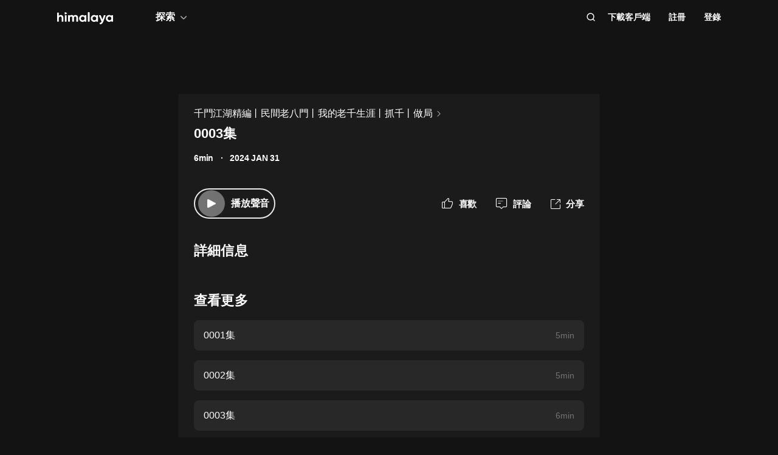

--- FILE ---
content_type: text/html; charset=utf-8
request_url: https://www.himalaya.com/episode/0003-215502896
body_size: 20376
content:
<!DOCTYPE html><html lang="zh"><head><meta charSet="utf-8"/><meta content="webkit" name="renderer"/><meta http-equiv="x-dns-prefetch-control" content="on"/><meta http-equiv="X-UA-Compatible" content="IE=Edge,chrome=1"/><link rel="dns-prefetch" href="//s1.himalaya.com"/><link rel="dns-prefetch" href="//cdn.himalaya.com"/><link rel="dns-prefetch" href="//api.himalaya.com"/><link rel="dns-prefetch" href="//apisg.himalaya.com"/><meta name="viewport" content="width=device-width"/><meta name="google-site-verification" content="hGFuuGBh6ZfjR_q1Gsa7qmEvuIbLPpC0otRI7jztoM4"/><script>
  var vh = window.innerHeight * 0.01;
  document.documentElement.style.setProperty('--vh', vh + 'px');
</script><script>!function(){var analytics=window.analytics=window.analytics||[];if(!analytics.initialize)if(analytics.invoked)window.console&&console.error&&console.error("Segment snippet included twice.");else{analytics.invoked=!0;analytics.methods=["trackSubmit","trackClick","trackLink","trackForm","pageview","identify","reset","group","track","ready","alias","debug","page","once","off","on","addSourceMiddleware","addIntegrationMiddleware","setAnonymousId","addDestinationMiddleware"];analytics.factory=function(e){return function(){var t=Array.prototype.slice.call(arguments);t.unshift(e);analytics.push(t);return analytics}};for(var e=0;e<analytics.methods.length;e++){var key=analytics.methods[e];analytics[key]=analytics.factory(key)}
analytics.load=function(key,e){var t=document.createElement("script");t.type="text/javascript";t.async=!0;t.src="https://cdn.segment.com/analytics.js/v1/" + key + "/analytics.min.js";var n=document.getElementsByTagName("script")[0];n.parentNode.insertBefore(t,n);analytics._loadOptions=e};analytics._writeKey="QBvpT8UXPJk5NU20aYUEDunBSMQJlaIe";analytics.SNIPPET_VERSION="4.13.2";
analytics.load("QBvpT8UXPJk5NU20aYUEDunBSMQJlaIe");
}}();</script><script async="" src="https://www.googletagmanager.com/gtag/js?id=UA-119165824-3"></script><script>
  window.dataLayer = window.dataLayer || [];
  function gtag(){dataLayer.push(arguments);}
  gtag('js', new Date());

  gtag('config', 'UA-119165824-3');</script><script>window.fbAsyncInit = function()
{window.FB.init({
  appId: '380898640180831',
  autoLogAppEvents: true,
  xfbml: true,
  version: 'v12.0'
})}</script><script async="" defer="" crossorigin="anonymous" src="https://connect.facebook.net/en_US/sdk.js"></script><script defer="" src="https://res.wx.qq.com/connect/zh_CN/htmledition/js/wxLogin.js"></script><title>0003集 -【有聲書】千門江湖精編丨民間老八門丨我的老千生涯丨抓千丨做局 | Himalaya有聲</title><meta property="fb:app_id" content="797171033818211"/><meta property="og:url" content="https://www.himalaya.com/episode/0003-215502896"/><meta property="og:title" content="0003集 -【有聲書】千門江湖精編丨民間老八門丨我的老千生涯丨抓千丨做局 | Himalaya有聲"/><meta property="og:description" content="0003集 免費收聽。有聲書千門江湖精編丨民間老八門丨我的老千生涯丨抓千丨做局全集免費收聽。"/><meta property="og:image" content="http://imagev2.xmcdn.com/storages/20a0-audiofreehighqps/4E/61/GKwRIDoJj7XJAAHh_wKit9Lg.jpeg!op_type=3&amp;columns=640&amp;rows=640"/><meta property="og:image:width" content="290"/><meta property="og:image:height" content="290"/><meta property="og:type" content="music.song"/><meta name="twitter:title" content="0003集 -【有聲書】千門江湖精編丨民間老八門丨我的老千生涯丨抓千丨做局 | Himalaya有聲"/><meta name="twitter:description" content="0003集 免費收聽。有聲書千門江湖精編丨民間老八門丨我的老千生涯丨抓千丨做局全集免費收聽。"/><meta name="twitter:image" content="http://imagev2.xmcdn.com/storages/20a0-audiofreehighqps/4E/61/GKwRIDoJj7XJAAHh_wKit9Lg.jpeg!op_type=3&amp;columns=640&amp;rows=640"/><meta name="description" content="0003集 免費收聽。有聲書千門江湖精編丨民間老八門丨我的老千生涯丨抓千丨做局全集免費收聽。"/><meta name="keywords" content="千門江湖精編丨民間老八門丨我的老千生涯丨抓千丨做局,有聲書,有聲小說,聽書,有聲讀物,免費收聽,himalaya,喜馬拉雅國際版"/><link rel="search" type="application/opensearchdescription+xml" href="/openSearch.xml" title="himalaya"/><link rel="canonical" href="https://www.himalaya.com/episode/0003-215502896"/><script type="application/ld+json">{"@context":"https://schema.org","@graph":[{"@type":"WebSite","@id":"https://www.himalaya.com/tw#website","url":"https://www.himalaya.com/tw","name":"Himalaya有聲","description":"Himalaya作為優質有聲平台，提供使用者100,000+全球暢銷有聲書、有聲小說、世界名校英文課、業界專家課程等內容，讓你的生活更豐富。","inLanguage":"zh","publisher":{"@id":"https://www.himalaya.com/tw#organization"}},{"@type":"Organization","@id":"https://www.himalaya.com/tw#organization","name":"Himalaya有聲","url":"https://www.himalaya.com/tw","logo":"https://cdn.himalaya.com/5d687b70ccd34c1993e8300d815420e4.png?auth_key=4102416000-1234-0-40b6a1efa69496be639ce4668226e685","sameAs":["https://www.facebook.com/himalayalearning","https://twitter.com/himalaya_app"]}]}</script><meta name="next-head-count" content="34"/><link rel="preload" href="https://s1.himalaya.com/hmly-static/hmly-next-static/2.53.4/yx_public/_next/static/css/0984324805d135196975.css" as="style"/><link rel="stylesheet" href="https://s1.himalaya.com/hmly-static/hmly-next-static/2.53.4/yx_public/_next/static/css/0984324805d135196975.css" data-n-g=""/><link rel="preload" href="https://s1.himalaya.com/hmly-static/hmly-next-static/2.53.4/yx_public/_next/static/css/86e687fd3ffe02dec053.css" as="style"/><link rel="stylesheet" href="https://s1.himalaya.com/hmly-static/hmly-next-static/2.53.4/yx_public/_next/static/css/86e687fd3ffe02dec053.css" data-n-p=""/><link rel="preload" href="https://s1.himalaya.com/hmly-static/hmly-next-static/2.53.4/yx_public/_next/static/css/b4a6a3c35de2313260c7.css" as="style"/><link rel="stylesheet" href="https://s1.himalaya.com/hmly-static/hmly-next-static/2.53.4/yx_public/_next/static/css/b4a6a3c35de2313260c7.css" data-n-p=""/><noscript data-n-css=""></noscript><link rel="preload" href="https://s1.himalaya.com/hmly-static/hmly-next-static/2.53.4/yx_public/_next/static/chunks/main-cc15fd147b7fbea7cfe5.js" as="script"/><link rel="preload" href="https://s1.himalaya.com/hmly-static/hmly-next-static/2.53.4/yx_public/_next/static/chunks/webpack-4baece80eb702b4d69f3.js" as="script"/><link rel="preload" href="https://s1.himalaya.com/hmly-static/hmly-next-static/2.53.4/yx_public/_next/static/chunks/framework.0389e7e7bd92e015fd9c.js" as="script"/><link rel="preload" href="https://s1.himalaya.com/hmly-static/hmly-next-static/2.53.4/yx_public/_next/static/chunks/e82996df.9b450105b82cdf7e2ea2.js" as="script"/><link rel="preload" href="https://s1.himalaya.com/hmly-static/hmly-next-static/2.53.4/yx_public/_next/static/chunks/md5.73ad5b6a33fb5aedbfbf.js" as="script"/><link rel="preload" href="https://s1.himalaya.com/hmly-static/hmly-next-static/2.53.4/yx_public/_next/static/chunks/commons.d8fd0f4e9702fe60611c.js" as="script"/><link rel="preload" href="https://s1.himalaya.com/hmly-static/hmly-next-static/2.53.4/yx_public/_next/static/chunks/pages/_app-030fbc984fb582d9d925.js" as="script"/><link rel="preload" href="https://s1.himalaya.com/hmly-static/hmly-next-static/2.53.4/yx_public/_next/static/chunks/67800420a5138fcf739e8d69e50d1e57f892a4f0.d912e1fe289e3d02c867.js" as="script"/><link rel="preload" href="https://s1.himalaya.com/hmly-static/hmly-next-static/2.53.4/yx_public/_next/static/chunks/9ff72a95d82c32a7a659bb78fb6aab83bfa1f3e5.a0642c2d82d9c82d3d91.js" as="script"/><link rel="preload" href="https://s1.himalaya.com/hmly-static/hmly-next-static/2.53.4/yx_public/_next/static/chunks/eee9b9f5ddb4726bd49f5cecf04658f54f8abf94.b6897a826315ba16f098.js" as="script"/><link rel="preload" href="https://s1.himalaya.com/hmly-static/hmly-next-static/2.53.4/yx_public/_next/static/chunks/eee9b9f5ddb4726bd49f5cecf04658f54f8abf94_CSS.dd32408e2471bd10af40.js" as="script"/><link rel="preload" href="https://s1.himalaya.com/hmly-static/hmly-next-static/2.53.4/yx_public/_next/static/chunks/pages/episode/%5BepisodeName%5D-be2758766ebbf99a18f5.js" as="script"/></head><body><div id="__next"><script>
!(function(c,b,d,a){c[a]||(c[a]={});c[a].config={pid:"d26nqmnh5l@62d3d3a1af9336f",appType:"web",imgUrl:"https://retcode-us-west-1.arms.aliyuncs.com/r.png?",
sendResource:true,enableLinkTrace:true,behavior:true,useFmp:true,environment:'prod',release:"2.53.4",urlHelper: function name(page) {
const pageName = window.location.pathname;const reg = /\/([a-z\-_]+)/g;const matchArray = reg.exec(pageName);return matchArray[0] ? matchArray[0] +  '/**' : page;
},};with(b)with(body)with(insertBefore(createElement("script"),firstChild))setAttribute("crossorigin","",src=d)
})(window,document,"https://retcode.alicdn.com/retcode/bl.js","__bl");</script><div class="header-box"><div class="View_anchor__3grsi"></div><div class="View_headerContainer__2NSNb View_notTransparent__1Olon"><header class="View_header__3cC2o"><div class="View_logoContainer__2J2mr"><a class="View_href__1JI3o" aria-label="visit himalaya" title="himalaya" href="/tw"><div class="cat-iconsvg View_logo__2ykDD"><svg width="92" height="20" viewBox="0 0 92 20" fill="none" xmlns="http://www.w3.org/2000/svg"><path fill-rule="evenodd" clip-rule="evenodd" d="M52.7255 0H51.2202C50.8534 0 50.556 0.291062 50.556 0.650017V15.0441C50.556 15.4032 50.8534 15.6942 51.2202 15.6942H52.7255C53.0922 15.6942 53.3896 15.4032 53.3896 15.0441V0.650017C53.3896 0.291062 53.0922 0 52.7255 0ZM10.2575 9.09392V15.0441C10.2575 15.4031 9.96014 15.6942 9.59332 15.6942H8.08815C7.72133 15.6942 7.42396 15.4031 7.42396 15.0441V9.43802C7.42396 7.97619 6.52365 7.2237 5.24938 7.2237C3.86568 7.2237 2.83355 8.01933 2.83355 9.88954V15.0441C2.83355 15.4031 2.53618 15.6942 2.16936 15.6942H0.664191C0.297373 15.6942 0 15.4031 0 15.0441V1.29504C0 0.936011 0.297373 0.644949 0.664191 0.644949H2.16936C2.53618 0.644949 2.83355 0.936011 2.83355 1.29504V6.14864C3.49252 5.18116 4.63449 4.64367 6.10642 4.64367C8.4345 4.64367 10.2575 6.23461 10.2575 9.09392ZM13.3362 4.945H14.8415C15.2083 4.945 15.5056 5.23607 15.5056 5.5951V15.0442C15.5056 15.4031 15.2083 15.6942 14.8415 15.6942H13.3362C12.9694 15.6942 12.6721 15.4031 12.6721 15.0442V5.5951C12.6721 5.23607 12.9694 4.945 13.3362 4.945ZM34.3944 15.0441V9.07278C34.3944 6.38525 32.7474 4.64367 30.2434 4.64367C28.7494 4.64367 27.6515 5.2243 26.9705 6.19186C26.3556 5.20269 25.3451 4.64367 23.9834 4.64367C22.5777 4.64367 21.545 5.18116 20.9301 6.08436V5.59512C20.9301 5.23601 20.6329 4.94503 20.266 4.94503H18.7608C18.394 4.94503 18.0966 5.23601 18.0966 5.59512V15.0441C18.0966 15.4031 18.394 15.6942 18.7608 15.6942H20.266C20.6329 15.6942 20.9301 15.4031 20.9301 15.0441V9.65302C20.9301 8.04047 21.7868 7.2237 22.9949 7.2237C24.181 7.2237 24.84 7.99772 24.84 9.26616V15.0441C24.84 15.4031 25.1374 15.6942 25.5042 15.6942H27.0089C27.3758 15.6942 27.6731 15.4031 27.6731 15.0441V9.65302C27.6731 8.04047 28.464 7.2237 29.7162 7.2237C30.9023 7.2237 31.5609 7.99772 31.5609 9.26616V15.0441C31.5609 15.4031 31.8583 15.6942 32.2251 15.6942H33.7303C34.0971 15.6942 34.3944 15.4031 34.3944 15.0441ZM45.1549 10.3196C45.1549 8.51365 43.8589 7.28796 42.1017 7.28796C40.3664 7.28796 39.0704 8.51365 39.0704 10.3196C39.0704 12.1255 40.3664 13.3508 42.1017 13.3508C43.8589 13.3508 45.1549 12.1255 45.1549 10.3196ZM47.9884 5.5951V15.0442C47.9884 15.4031 47.691 15.6942 47.3242 15.6942H45.8191C45.4522 15.6942 45.1549 15.4031 45.1549 15.0442V14.4257C44.364 15.3933 43.1779 15.9951 41.5746 15.9951C38.6532 15.9951 36.2369 13.523 36.2369 10.3196C36.2369 7.11618 38.6532 4.64365 41.5746 4.64365C43.1779 4.64365 44.364 5.24597 45.1549 6.21345V5.5951C45.1549 5.23607 45.4522 4.945 45.8191 4.945H47.3242C47.691 4.945 47.9884 5.23607 47.9884 5.5951ZM64.3273 10.3196C64.3273 8.51365 63.0314 7.28796 61.2741 7.28796C59.5389 7.28796 58.2429 8.51365 58.2429 10.3196C58.2429 12.1255 59.5389 13.3508 61.2741 13.3508C63.0314 13.3508 64.3273 12.1255 64.3273 10.3196ZM67.1609 5.5951V15.0442C67.1609 15.4031 66.8635 15.6942 66.4967 15.6942H64.9915C64.6247 15.6942 64.3273 15.4031 64.3273 15.0442V14.4257C63.5364 15.3933 62.3503 15.9951 60.747 15.9951C57.8257 15.9951 55.4094 13.523 55.4094 10.3196C55.4094 7.11618 57.8257 4.64365 60.747 4.64365C62.3503 4.64365 63.5364 5.24597 64.3273 6.21345V5.5951C64.3273 5.23607 64.6247 4.945 64.9915 4.945H66.4967C66.8635 4.945 67.1609 5.23607 67.1609 5.5951ZM79.5959 5.81748C79.7536 5.39346 79.4327 4.945 78.9718 4.945H77.3692C77.0827 4.945 76.8285 5.12487 76.7386 5.3911L74.4508 12.1683L71.7599 5.36054C71.6609 5.1101 71.4148 4.945 71.1404 4.945H69.5009C69.0253 4.945 68.7039 5.41994 68.8894 5.84868L73.0014 15.3502C72.5473 16.5911 71.8976 17.2417 70.7293 17.3844C70.3881 17.4261 70.1237 17.6948 70.1237 18.0313V19.3464C70.1237 19.7154 70.4395 20.0147 70.8162 19.9994C73.2261 19.9013 74.8776 18.5266 75.9227 15.6942L79.5959 5.81748ZM89.1665 10.3196C89.1665 8.51365 87.8705 7.28796 86.1132 7.28796C84.378 7.28796 83.0821 8.51365 83.0821 10.3196C83.0821 12.1255 84.378 13.3508 86.1132 13.3508C87.8705 13.3508 89.1665 12.1255 89.1665 10.3196ZM92 5.5951V15.0442C92 15.4031 91.7026 15.6942 91.3358 15.6942H89.8306C89.4638 15.6942 89.1665 15.4031 89.1665 15.0442V14.4257C88.3756 15.3933 87.1895 15.9951 85.5862 15.9951C82.6648 15.9951 80.2485 13.523 80.2485 10.3196C80.2485 7.11618 82.6648 4.64365 85.5862 4.64365C87.1895 4.64365 88.3756 5.24597 89.1665 6.21345V5.5951C89.1665 5.23607 89.4638 4.945 89.8306 4.945H91.3358C91.7026 4.945 92 5.23607 92 5.5951ZM12.4066 3.15632V0.629178C12.4066 0.167046 12.9035 -0.133602 13.3259 0.0730641L15.9078 1.33664C16.376 1.56578 16.376 2.21972 15.9078 2.44879L13.3259 3.71244C12.9035 3.9191 12.4066 3.61853 12.4066 3.15632Z" fill="white"></path></svg></div></a></div><div class="View_nav__5_OUS"><div class="View_navItem__1EWzp View_explore__Cvrcw"><div class="explore_explore__3NRiO"><p class="explore_text__1S1ar">探索</p><div class="explore_explorePopUp__1vI-r explore_fadeOut__2muHW"><div class="hmly-flex-c hmly-w100"><div class="cat-loading cat-loading-circle" style="width:30px;height:30px;border-color:#fff;border-width:2px;border-bottom-color:transparent"></div></div></div></div></div><div class="View_navRight__2l12d"><i class="cat-icon cat-icon-search View_searchIcon__3rXVY"></i><a class="View_navItem__1EWzp View_cursor__27upX" href="/download">下載客戶端</a><div class="View_navItem__1EWzp View_avatar__8KZ-M"><div class="View_hmlyAvatar__3HDxw"><ul class="View_user__3l3AB"><li class="View_item__ne91Q View_register__3k0XF"><a class="View_link1__1PTwL">註冊</a></li><li class="View_item__ne91Q"><a class="View_link1__1PTwL" href="/login">登錄</a></li></ul></div></div></div></div></header></div></div><div class="hmly-dark View_mainPC__3m6XW"><div class="View_episodes__wYdAT"><div class="View_container__Dr0zH"><a class="View_albumLinkW__1l4m5" href="/courses/4253376"><span class="View_albumLink__2qFk8">千門江湖精編丨民間老八門丨我的老千生涯丨抓千丨做局</span><i class="cat-icon cat-icon-right View_right__m9Kfs"></i></a><p class="View_episodeLink__2e0tG">0003集</p><div class="View_time__mOOOe"><span>6min</span><span class="View_createTime__KbaQu">2024 JAN 31</span></div><div class="View_controlBox__3bxP9"><div class="View_ctrlL__3MEAH"><button class="player-btn_playBtn__1cHt7 View_playBtn__3H0Ze"><div class="player-btn_iconWrapper__D7KcS"><span class="player-btn_iconPlay__2J14D"></span></div></button><span class="View_playEpisode__29ant">播放聲音</span></div><div class="View_ctrlR__2V5eR"><div class="View_ctrlItem__3uy6r"><i class="cat-icon cat-icon-like View_itemIcon__1tWpr"></i><span class="View_itemText__3ncWn">喜歡</span></div><div class="View_ctrlItem__3uy6r"><i class="cat-icon cat-icon-comment View_itemIcon__1tWpr"></i><span class="View_itemText__3ncWn">評論</span></div><div class="View_ctrlItem__3uy6r"><i class="cat-icon cat-icon-share View_itemIcon__1tWpr View_shareIcon__dGHPW"></i><span class="View_itemText__3ncWn">分享</span></div></div></div><h4 class="View_dTitle__3sw0L">詳細信息</h4><div class="View_dContent__1McuZ"></div><div><h4 class="View_seeMore__2jt2U">查看更多</h4><div><a class="View_item__3jtJY" href="/episode/0001-215502892"><p class="View_title__3hIcn" title="0001集">0001集</p><span class="View_duration__3dr8Y">5min</span></a><a class="View_item__3jtJY" href="/episode/0002-215502894"><p class="View_title__3hIcn" title="0002集">0002集</p><span class="View_duration__3dr8Y">5min</span></a><a class="View_item__3jtJY" href="/episode/0003-215502896"><p class="View_title__3hIcn" title="0003集">0003集</p><span class="View_duration__3dr8Y">6min</span></a><a class="View_item__3jtJY" href="/episode/0004-215502898"><p class="View_title__3hIcn" title="0004集">0004集</p><span class="View_duration__3dr8Y">5min</span></a><a class="View_item__3jtJY" href="/episode/0005-215502900"><p class="View_title__3hIcn" title="0005集">0005集</p><span class="View_duration__3dr8Y">6min</span></a><a class="View_item__3jtJY" href="/episode/0006-215502902"><p class="View_title__3hIcn" title="0006集">0006集</p><span class="View_duration__3dr8Y">5min</span></a><a class="View_item__3jtJY" href="/episode/0007-215502904"><p class="View_title__3hIcn" title="0007集">0007集</p><span class="View_duration__3dr8Y">5min</span></a><a class="View_item__3jtJY" href="/episode/0008-215502906"><p class="View_title__3hIcn" title="0008集">0008集</p><span class="View_duration__3dr8Y">5min</span></a></div></div></div></div></div><footer class="View_hmlyFooter__3S-el"><div class="View_container__2xRsY"><div class="View_top__3i320"><div class="View_left__2qZKf"><a class="View_logo__2CNVC" aria-label="visit himalaya" href="/"><div class="cat-iconsvg View_logo__2CNVC"><svg width="92" height="20" viewBox="0 0 92 20" fill="none" xmlns="http://www.w3.org/2000/svg"><path fill-rule="evenodd" clip-rule="evenodd" d="M52.7255 0H51.2202C50.8534 0 50.556 0.291062 50.556 0.650017V15.0441C50.556 15.4032 50.8534 15.6942 51.2202 15.6942H52.7255C53.0922 15.6942 53.3896 15.4032 53.3896 15.0441V0.650017C53.3896 0.291062 53.0922 0 52.7255 0ZM10.2575 9.09392V15.0441C10.2575 15.4031 9.96014 15.6942 9.59332 15.6942H8.08815C7.72133 15.6942 7.42396 15.4031 7.42396 15.0441V9.43802C7.42396 7.97619 6.52365 7.2237 5.24938 7.2237C3.86568 7.2237 2.83355 8.01933 2.83355 9.88954V15.0441C2.83355 15.4031 2.53618 15.6942 2.16936 15.6942H0.664191C0.297373 15.6942 0 15.4031 0 15.0441V1.29504C0 0.936011 0.297373 0.644949 0.664191 0.644949H2.16936C2.53618 0.644949 2.83355 0.936011 2.83355 1.29504V6.14864C3.49252 5.18116 4.63449 4.64367 6.10642 4.64367C8.4345 4.64367 10.2575 6.23461 10.2575 9.09392ZM13.3362 4.945H14.8415C15.2083 4.945 15.5056 5.23607 15.5056 5.5951V15.0442C15.5056 15.4031 15.2083 15.6942 14.8415 15.6942H13.3362C12.9694 15.6942 12.6721 15.4031 12.6721 15.0442V5.5951C12.6721 5.23607 12.9694 4.945 13.3362 4.945ZM34.3944 15.0441V9.07278C34.3944 6.38525 32.7474 4.64367 30.2434 4.64367C28.7494 4.64367 27.6515 5.2243 26.9705 6.19186C26.3556 5.20269 25.3451 4.64367 23.9834 4.64367C22.5777 4.64367 21.545 5.18116 20.9301 6.08436V5.59512C20.9301 5.23601 20.6329 4.94503 20.266 4.94503H18.7608C18.394 4.94503 18.0966 5.23601 18.0966 5.59512V15.0441C18.0966 15.4031 18.394 15.6942 18.7608 15.6942H20.266C20.6329 15.6942 20.9301 15.4031 20.9301 15.0441V9.65302C20.9301 8.04047 21.7868 7.2237 22.9949 7.2237C24.181 7.2237 24.84 7.99772 24.84 9.26616V15.0441C24.84 15.4031 25.1374 15.6942 25.5042 15.6942H27.0089C27.3758 15.6942 27.6731 15.4031 27.6731 15.0441V9.65302C27.6731 8.04047 28.464 7.2237 29.7162 7.2237C30.9023 7.2237 31.5609 7.99772 31.5609 9.26616V15.0441C31.5609 15.4031 31.8583 15.6942 32.2251 15.6942H33.7303C34.0971 15.6942 34.3944 15.4031 34.3944 15.0441ZM45.1549 10.3196C45.1549 8.51365 43.8589 7.28796 42.1017 7.28796C40.3664 7.28796 39.0704 8.51365 39.0704 10.3196C39.0704 12.1255 40.3664 13.3508 42.1017 13.3508C43.8589 13.3508 45.1549 12.1255 45.1549 10.3196ZM47.9884 5.5951V15.0442C47.9884 15.4031 47.691 15.6942 47.3242 15.6942H45.8191C45.4522 15.6942 45.1549 15.4031 45.1549 15.0442V14.4257C44.364 15.3933 43.1779 15.9951 41.5746 15.9951C38.6532 15.9951 36.2369 13.523 36.2369 10.3196C36.2369 7.11618 38.6532 4.64365 41.5746 4.64365C43.1779 4.64365 44.364 5.24597 45.1549 6.21345V5.5951C45.1549 5.23607 45.4522 4.945 45.8191 4.945H47.3242C47.691 4.945 47.9884 5.23607 47.9884 5.5951ZM64.3273 10.3196C64.3273 8.51365 63.0314 7.28796 61.2741 7.28796C59.5389 7.28796 58.2429 8.51365 58.2429 10.3196C58.2429 12.1255 59.5389 13.3508 61.2741 13.3508C63.0314 13.3508 64.3273 12.1255 64.3273 10.3196ZM67.1609 5.5951V15.0442C67.1609 15.4031 66.8635 15.6942 66.4967 15.6942H64.9915C64.6247 15.6942 64.3273 15.4031 64.3273 15.0442V14.4257C63.5364 15.3933 62.3503 15.9951 60.747 15.9951C57.8257 15.9951 55.4094 13.523 55.4094 10.3196C55.4094 7.11618 57.8257 4.64365 60.747 4.64365C62.3503 4.64365 63.5364 5.24597 64.3273 6.21345V5.5951C64.3273 5.23607 64.6247 4.945 64.9915 4.945H66.4967C66.8635 4.945 67.1609 5.23607 67.1609 5.5951ZM79.5959 5.81748C79.7536 5.39346 79.4327 4.945 78.9718 4.945H77.3692C77.0827 4.945 76.8285 5.12487 76.7386 5.3911L74.4508 12.1683L71.7599 5.36054C71.6609 5.1101 71.4148 4.945 71.1404 4.945H69.5009C69.0253 4.945 68.7039 5.41994 68.8894 5.84868L73.0014 15.3502C72.5473 16.5911 71.8976 17.2417 70.7293 17.3844C70.3881 17.4261 70.1237 17.6948 70.1237 18.0313V19.3464C70.1237 19.7154 70.4395 20.0147 70.8162 19.9994C73.2261 19.9013 74.8776 18.5266 75.9227 15.6942L79.5959 5.81748ZM89.1665 10.3196C89.1665 8.51365 87.8705 7.28796 86.1132 7.28796C84.378 7.28796 83.0821 8.51365 83.0821 10.3196C83.0821 12.1255 84.378 13.3508 86.1132 13.3508C87.8705 13.3508 89.1665 12.1255 89.1665 10.3196ZM92 5.5951V15.0442C92 15.4031 91.7026 15.6942 91.3358 15.6942H89.8306C89.4638 15.6942 89.1665 15.4031 89.1665 15.0442V14.4257C88.3756 15.3933 87.1895 15.9951 85.5862 15.9951C82.6648 15.9951 80.2485 13.523 80.2485 10.3196C80.2485 7.11618 82.6648 4.64365 85.5862 4.64365C87.1895 4.64365 88.3756 5.24597 89.1665 6.21345V5.5951C89.1665 5.23607 89.4638 4.945 89.8306 4.945H91.3358C91.7026 4.945 92 5.23607 92 5.5951ZM12.4066 3.15632V0.629178C12.4066 0.167046 12.9035 -0.133602 13.3259 0.0730641L15.9078 1.33664C16.376 1.56578 16.376 2.21972 15.9078 2.44879L13.3259 3.71244C12.9035 3.9191 12.4066 3.61853 12.4066 3.15632Z" fill="white"></path></svg></div></a><div class="View_langContainer__v6Vjh"><div class="lang_countrySelect__1aRqP"><div><div class="country-drop_selectInfo__2b37v">選擇您的地區</div><div class="country-drop_countryName__2VIUv">United States</div></div></div></div><a class="social_link__2_frQ" href="https://www.facebook.com/himalayalearning" target="_blank" rel="noreferrer"><div class="cat-lazy cat-lazy-img social_logo__36dCD"><div class="cat-lazy-img-container pdr_1"><div class="cat-lazy-img-box" style="background-color:#282828"><img src="[data-uri]" alt="facebook" class="rectangle"/></div></div></div></a><a class="social_link__2_frQ" href="https://twitter.com/himalaya_app" target="_blank" rel="noreferrer"><div class="cat-lazy cat-lazy-img social_logo__36dCD"><div class="cat-lazy-img-container pdr_1"><div class="cat-lazy-img-box" style="background-color:#282828"><img src="[data-uri]" alt="twitter" class="rectangle"/></div></div></div></a></div><div><div class="website_webSiteLink__1DcFC"><div class="website_company__1bCoW"><span class="website_companyTitle__2lvjE">公司信息</span><div class="website_link___GLT6"><a href="/about">關於我們</a></div><div class="website_link___GLT6"></div><div class="website_link___GLT6"></div><div class="website_link___GLT6"><a class="contact-us" href="mailto:support@himalaya.com" title="聯繫我們" target="_blank" rel="noreferrer">聯繫我們</a></div></div><div class="website_communities__El4n9"><span class="website_communitiesTitle__1EHqm">社區</span><div class="website_link___GLT6"><a href="https://medium.com/@himalaya" target="_blank" rel="noreferrer">媒體</a></div><div class="website_link___GLT6"><a target="_blank" rel="noreferrer" href="/redeem">兌換權益</a></div></div></div><div class="download_downloadApp__WGIYY" id="download"><p class="download_title__1ZYqe">下載客戶端</p><div class="download-icon"><div class="download_androidBox__22txT"><a class="View_android__316IO" target="_blank" href=""><div class="cat-lazy cat-lazy-img fit"><div class="cat-lazy-img-container" style="padding-bottom:32.59%"><div class="cat-lazy-img-box" style="background-color:#282828"><img src="[data-uri]" alt="google play" class="rectangle"/></div></div></div></a></div><div class="download_appleBox__2H322"><a class="View_apple__3XEyu" target="_blank" href=""><div class="cat-lazy cat-lazy-img fit"><div class="cat-lazy-img-container" style="padding-bottom:32.59%"><div class="cat-lazy-img-box" style="background-color:#282828"><img src="[data-uri]" alt="app store" class="rectangle"/></div></div></div></a></div></div></div></div></div><div class="View_bottom__31bxO"><p>© 2026 Himalaya Media, Inc. 保留所有權利。</p><div><a class="basic_link__234b8" href="/privacy">隱私政策</a><a class="basic_link__234b8" href="/term">使用條款</a><a class="basic_link__234b8" href="/faq">常見問題回答</a></div></div></div></footer></div><script id="__NEXT_DATA__" type="application/json">{"props":{"pageProps":{"episodeInfo":{"userSource":2,"downloadSize":1452661,"downloadUrl":"https://cdn.himalaya.com/5025551de6ec452fb62801b2734c73db.m4a?auth_key=4102416000-1234-0-992f227e348e91574a7c4d0a6c6a05f8","playUrl32":"https://cdn.himalaya.com/5025551de6ec452fb62801b2734c73db.m4a?auth_key=4102416000-1234-0-992f227e348e91574a7c4d0a6c6a05f8","isAuthorized":true,"activityId":0,"coverSmall":"http://imagev2.xmcdn.com/storages/20a0-audiofreehighqps/4E/61/GKwRIDoJj7XJAAHh_wKit9Lg.jpeg!op_type=3\u0026columns=640\u0026rows=640","processState":2,"playUrl64":"https://cdn.himalaya.com/5025551de6ec452fb62801b2734c73db.m4a?auth_key=4102416000-1234-0-992f227e348e91574a7c4d0a6c6a05f8","playPathHq":"","playtimes":36,"albumId":4253376,"status":1,"categoryId":1,"coverLarge":"http://imagev2.xmcdn.com/storages/20a0-audiofreehighqps/4E/61/GKwRIDoJj7XJAAHh_wKit9Lg.jpeg!op_type=3\u0026columns=640\u0026rows=640","isPaid":false,"title":"0003集","createdAt":1706685447000,"downloadAacSize":1125239,"id":215502896,"trackId":215502896,"uid":6456949,"coverMiddle":"http://imagev2.xmcdn.com/storages/20a0-audiofreehighqps/4E/61/GKwRIDoJj7XJAAHh_wKit9Lg.jpeg!op_type=3\u0026columns=640\u0026rows=640","isPublic":true,"isDeleted":false,"duration":363,"downloadAacUrl":"https://cdn.himalaya.com/5025551de6ec452fb62801b2734c73db.m4a?auth_key=4102416000-1234-0-992f227e348e91574a7c4d0a6c6a05f8","isFree":true,"playPathAacv164":"https://cdn.himalaya.com/5025551de6ec452fb62801b2734c73db.m4a?auth_key=4102416000-1234-0-992f227e348e91574a7c4d0a6c6a05f8","playPathAacv224":"https://cdn.himalaya.com/5025551de6ec452fb62801b2734c73db.m4a?auth_key=4102416000-1234-0-992f227e348e91574a7c4d0a6c6a05f8","thumbUpCounts":0,"visibleType":0,"comments":0,"shares":0,"likes":0,"explicit":0,"secondCategory":{"id":1,"seoTitle":"Arts"},"albumTitle":"千門江湖精編丨民間老八門丨我的老千生涯丨抓千丨做局","albumProduct":{"albumId":10115180000,"retailSaleModes":[{"saleModeType":3,"price":400,"originalPrice":0,"continuousSubscribePrice":400,"continuousSubscribeCurrencyTypeName":"TWD","currencyCode":"TWD","currencySymbol":"NT$","vipItemId":10115080000,"discountDtos":[{"desc":"7天免費試用","discountType":1,"price":0,"discountPeriod":{"periodUnit":0,"numberOfPeriods":7},"isDefault":true,"promotionCode":"cn7","promotionOutCodeNo":"47494426"},{"desc":"7天免費試用","discountType":2,"price":30,"discountPeriod":{"periodUnit":0,"numberOfPeriods":1},"isDefault":true,"promotionCode":"disct30","promotionOutCodeNo":"63822344","discountRate":"0.3"},{"desc":"7天免費試用","discountType":2,"price":30,"discountPeriod":{"periodUnit":0,"numberOfPeriods":1},"isDefault":true,"promotionCode":"summers","promotionOutCodeNo":"29396561","discountRate":"0.143"}],"itemId":"1011509780000","purchaseDescription":"立即開通會員","promotionDescription":"7天免費試用","priorityId":5,"productType":47,"permissionPeriod":{"periodUnit":3,"numberOfPeriods":1},"newCurrencySymbol":"NT$"},{"saleModeType":3,"price":1830,"originalPrice":0,"continuousSubscribePrice":1830,"continuousSubscribeCurrencyTypeName":"TWD","currencyCode":"TWD","currencySymbol":"NT$","vipItemId":10115180000,"discountDtos":[{"desc":"7天免費試用","discountType":1,"price":0,"discountPeriod":{"periodUnit":0,"numberOfPeriods":7},"isDefault":true,"promotionCode":"cnannual7","promotionOutCodeNo":"17497010"}],"itemId":"1011519780000","perMonthPrice":152.5,"purchaseDescription":"立即開通會員","promotionDescription":"7天免費試用","priorityId":6,"productType":47,"permissionPeriod":{"periodUnit":4,"numberOfPeriods":1},"newCurrencySymbol":"NT$"}],"status":0,"permissionPeriodMonth":12,"permissionPeriodMonthDesc":"One Year's Member","isIapAlbum":false,"itemId":"1011519780000","productTypes":[47,45,44,46,48,43,41,42],"vipItemIds":[10010281000,10020281000,10105050000,10105051000,10105060000,10105061000,10105070000,10105071000,10105080000,10105081000,10105150000,10105151000,10105160000,10105161000,10105170000,10105171000,10105180000,10105181000,10110051000,10110150000,10110151000,10110160000,10110170000,10110171000,10115061000,10115080000,10115081000,10115161000,10115180000,10115181000,10120080000,10120151000,10120180000,10125061000,10125081000,10125161000,10125181000,10130080000,10130161000,10130180000,10135081000,10135181000,10140080000,10140180000,10145081000,10145181000,10146180000,10146181000,10150080000,10150081000,10150180000,10155181000,10156180000,10160081000,10160180000,10160181000,10170081000,10170180000,10170181000,10180081000,10180180000,10180181000,10190081000,10190180000,10190181000,10200081000,10200180000,10200181000,10210081000,10210180000,10210181000,10220081000,10220180000,10220181000,10230081000,10230180000,10230181000,10240081000,10240180000,10240181000,10250081000,10250180000,10250181000,10260081000,10260181000,10270181000,10280181000,10290181000,10300181000,10310181000,10320181000,10330181000,10340181000,10350181000,10360181000,10370181000,10380181000,10390181000,10400181000,10410181000,10420181000,10430181000,10440181000,10450181000,10460181000,10470181000,10480181000,10490181000,10500181000,20010080000,20010081000,20010281000,20020080000,20020081000,20030080000,20030081000,20040080000,20040081000,20150181000,20160180000,20160181000,20170180000,20170181000,20180180000,20180181000,20190180000,20190181000,20200180000,20200181000,20210180000,20210181000,20220180000,20220181000,20230180000,20230181000,20240180000,20240181000,20250180000,20250181000,20260180000,20260181000,20270180000,20270181000,20280181000,20290181000,20300181000,20310181000,20320181000,20330181000],"vipCoverUrl":"https://cdn.himalaya.com/aec00d1e0d59499f905234abd5c7add9.jpg?auth_key=4102416000-1234-0-259eab8d9b3043dba0de31cdd0f4e83e","vipTitle":"Himalaya VIP","vipAuthor":"Himalaya VIP"},"albumTagList":[{"id":28,"title":"Ximalaya Show","template":3,"sort":0},{"id":29,"title":"Album To Course","template":3,"sort":0}]},"episodeList":[{"userSource":2,"downloadSize":1271580,"downloadUrl":"https://cdn.himalaya.com/92901eb544a245b3b9b85e8b64860ccb.m4a?auth_key=4102416000-1234-0-02bec7504535da4c7a1e056bdd7aa146","playUrl32":"https://cdn.himalaya.com/92901eb544a245b3b9b85e8b64860ccb.m4a?auth_key=4102416000-1234-0-02bec7504535da4c7a1e056bdd7aa146","isAuthorized":true,"activityId":0,"coverSmall":"http://imagev2.xmcdn.com/storages/20a0-audiofreehighqps/4E/61/GKwRIDoJj7XJAAHh_wKit9Lg.jpeg!op_type=3\u0026columns=640\u0026rows=640","processState":2,"playUrl64":"https://cdn.himalaya.com/92901eb544a245b3b9b85e8b64860ccb.m4a?auth_key=4102416000-1234-0-02bec7504535da4c7a1e056bdd7aa146","playPathHq":"","albumId":4253376,"status":1,"categoryId":1,"coverLarge":"http://imagev2.xmcdn.com/storages/20a0-audiofreehighqps/4E/61/GKwRIDoJj7XJAAHh_wKit9Lg.jpeg!op_type=3\u0026columns=640\u0026rows=640","isPaid":false,"title":"0001集","createdAt":1706685447000,"downloadAacSize":985056,"id":215502892,"trackId":215502892,"uid":6456949,"coverMiddle":"http://imagev2.xmcdn.com/storages/20a0-audiofreehighqps/4E/61/GKwRIDoJj7XJAAHh_wKit9Lg.jpeg!op_type=3\u0026columns=640\u0026rows=640","isPublic":true,"isDeleted":false,"duration":317,"downloadAacUrl":"https://cdn.himalaya.com/92901eb544a245b3b9b85e8b64860ccb.m4a?auth_key=4102416000-1234-0-02bec7504535da4c7a1e056bdd7aa146","isFree":true,"playPathAacv164":"https://cdn.himalaya.com/92901eb544a245b3b9b85e8b64860ccb.m4a?auth_key=4102416000-1234-0-02bec7504535da4c7a1e056bdd7aa146","playPathAacv224":"https://cdn.himalaya.com/92901eb544a245b3b9b85e8b64860ccb.m4a?auth_key=4102416000-1234-0-02bec7504535da4c7a1e056bdd7aa146","visibleType":0,"explicit":0,"secondCategory":{"id":1,"seoTitle":"Arts"},"albumTagList":[{"id":28,"title":"Ximalaya Show","template":3,"sort":0},{"id":29,"title":"Album To Course","template":3,"sort":0}]},{"userSource":2,"downloadSize":1251936,"downloadUrl":"https://cdn.himalaya.com/f97ea297550847919e53b03aecdd7657.m4a?auth_key=4102416000-1234-0-0e44c1ebcafa84649b6cb33f34b0c891","playUrl32":"https://cdn.himalaya.com/f97ea297550847919e53b03aecdd7657.m4a?auth_key=4102416000-1234-0-0e44c1ebcafa84649b6cb33f34b0c891","isAuthorized":true,"activityId":0,"coverSmall":"http://imagev2.xmcdn.com/storages/20a0-audiofreehighqps/4E/61/GKwRIDoJj7XJAAHh_wKit9Lg.jpeg!op_type=3\u0026columns=640\u0026rows=640","processState":2,"playUrl64":"https://cdn.himalaya.com/f97ea297550847919e53b03aecdd7657.m4a?auth_key=4102416000-1234-0-0e44c1ebcafa84649b6cb33f34b0c891","playPathHq":"","albumId":4253376,"status":1,"categoryId":1,"coverLarge":"http://imagev2.xmcdn.com/storages/20a0-audiofreehighqps/4E/61/GKwRIDoJj7XJAAHh_wKit9Lg.jpeg!op_type=3\u0026columns=640\u0026rows=640","isPaid":false,"title":"0002集","createdAt":1706685447000,"downloadAacSize":969830,"id":215502894,"trackId":215502894,"uid":6456949,"coverMiddle":"http://imagev2.xmcdn.com/storages/20a0-audiofreehighqps/4E/61/GKwRIDoJj7XJAAHh_wKit9Lg.jpeg!op_type=3\u0026columns=640\u0026rows=640","isPublic":true,"isDeleted":false,"duration":312,"downloadAacUrl":"https://cdn.himalaya.com/f97ea297550847919e53b03aecdd7657.m4a?auth_key=4102416000-1234-0-0e44c1ebcafa84649b6cb33f34b0c891","isFree":true,"playPathAacv164":"https://cdn.himalaya.com/f97ea297550847919e53b03aecdd7657.m4a?auth_key=4102416000-1234-0-0e44c1ebcafa84649b6cb33f34b0c891","playPathAacv224":"https://cdn.himalaya.com/f97ea297550847919e53b03aecdd7657.m4a?auth_key=4102416000-1234-0-0e44c1ebcafa84649b6cb33f34b0c891","visibleType":0,"explicit":0,"secondCategory":{"id":1,"seoTitle":"Arts"},"albumTagList":[{"id":28,"title":"Ximalaya Show","template":3,"sort":0},{"id":29,"title":"Album To Course","template":3,"sort":0}]},{"userSource":2,"downloadSize":1452661,"downloadUrl":"https://cdn.himalaya.com/5025551de6ec452fb62801b2734c73db.m4a?auth_key=4102416000-1234-0-992f227e348e91574a7c4d0a6c6a05f8","playUrl32":"https://cdn.himalaya.com/5025551de6ec452fb62801b2734c73db.m4a?auth_key=4102416000-1234-0-992f227e348e91574a7c4d0a6c6a05f8","isAuthorized":true,"activityId":0,"coverSmall":"http://imagev2.xmcdn.com/storages/20a0-audiofreehighqps/4E/61/GKwRIDoJj7XJAAHh_wKit9Lg.jpeg!op_type=3\u0026columns=640\u0026rows=640","processState":2,"playUrl64":"https://cdn.himalaya.com/5025551de6ec452fb62801b2734c73db.m4a?auth_key=4102416000-1234-0-992f227e348e91574a7c4d0a6c6a05f8","playPathHq":"","albumId":4253376,"status":1,"categoryId":1,"coverLarge":"http://imagev2.xmcdn.com/storages/20a0-audiofreehighqps/4E/61/GKwRIDoJj7XJAAHh_wKit9Lg.jpeg!op_type=3\u0026columns=640\u0026rows=640","isPaid":false,"title":"0003集","createdAt":1706685447000,"downloadAacSize":1125239,"id":215502896,"trackId":215502896,"uid":6456949,"coverMiddle":"http://imagev2.xmcdn.com/storages/20a0-audiofreehighqps/4E/61/GKwRIDoJj7XJAAHh_wKit9Lg.jpeg!op_type=3\u0026columns=640\u0026rows=640","isPublic":true,"isDeleted":false,"duration":363,"downloadAacUrl":"https://cdn.himalaya.com/5025551de6ec452fb62801b2734c73db.m4a?auth_key=4102416000-1234-0-992f227e348e91574a7c4d0a6c6a05f8","isFree":true,"playPathAacv164":"https://cdn.himalaya.com/5025551de6ec452fb62801b2734c73db.m4a?auth_key=4102416000-1234-0-992f227e348e91574a7c4d0a6c6a05f8","playPathAacv224":"https://cdn.himalaya.com/5025551de6ec452fb62801b2734c73db.m4a?auth_key=4102416000-1234-0-992f227e348e91574a7c4d0a6c6a05f8","visibleType":0,"explicit":0,"secondCategory":{"id":1,"seoTitle":"Arts"},"albumTagList":[{"id":28,"title":"Ximalaya Show","template":3,"sort":0},{"id":29,"title":"Album To Course","template":3,"sort":0}]},{"userSource":2,"downloadSize":1328736,"downloadUrl":"https://cdn.himalaya.com/bf2327b1fbd74e7d9e43dc2651d10e00.m4a?auth_key=4102416000-1234-0-cbdc1ad35cd5d893e61a0f9753253e76","playUrl32":"https://cdn.himalaya.com/bf2327b1fbd74e7d9e43dc2651d10e00.m4a?auth_key=4102416000-1234-0-cbdc1ad35cd5d893e61a0f9753253e76","isAuthorized":true,"activityId":0,"coverSmall":"http://imagev2.xmcdn.com/storages/20a0-audiofreehighqps/4E/61/GKwRIDoJj7XJAAHh_wKit9Lg.jpeg!op_type=3\u0026columns=640\u0026rows=640","processState":2,"playUrl64":"https://cdn.himalaya.com/bf2327b1fbd74e7d9e43dc2651d10e00.m4a?auth_key=4102416000-1234-0-cbdc1ad35cd5d893e61a0f9753253e76","playPathHq":"","albumId":4253376,"status":1,"categoryId":1,"coverLarge":"http://imagev2.xmcdn.com/storages/20a0-audiofreehighqps/4E/61/GKwRIDoJj7XJAAHh_wKit9Lg.jpeg!op_type=3\u0026columns=640\u0026rows=640","isPaid":false,"title":"0004集","createdAt":1706754934000,"downloadAacSize":1029125,"id":215502898,"trackId":215502898,"uid":6456949,"coverMiddle":"http://imagev2.xmcdn.com/storages/20a0-audiofreehighqps/4E/61/GKwRIDoJj7XJAAHh_wKit9Lg.jpeg!op_type=3\u0026columns=640\u0026rows=640","isPublic":true,"isDeleted":false,"duration":332,"downloadAacUrl":"https://cdn.himalaya.com/bf2327b1fbd74e7d9e43dc2651d10e00.m4a?auth_key=4102416000-1234-0-cbdc1ad35cd5d893e61a0f9753253e76","isFree":true,"playPathAacv164":"https://cdn.himalaya.com/bf2327b1fbd74e7d9e43dc2651d10e00.m4a?auth_key=4102416000-1234-0-cbdc1ad35cd5d893e61a0f9753253e76","playPathAacv224":"https://cdn.himalaya.com/bf2327b1fbd74e7d9e43dc2651d10e00.m4a?auth_key=4102416000-1234-0-cbdc1ad35cd5d893e61a0f9753253e76","visibleType":0,"explicit":0,"secondCategory":{"id":1,"seoTitle":"Arts"},"albumTagList":[{"id":28,"title":"Ximalaya Show","template":3,"sort":0},{"id":29,"title":"Album To Course","template":3,"sort":0}]},{"userSource":2,"downloadSize":1471992,"downloadUrl":"https://cdn.himalaya.com/d3dd500fc7fb445caea8c0ae7eddc968.m4a?auth_key=4102416000-1234-0-d1ba33cf39bf1a55a9c9079ac7a00cf1","playUrl32":"https://cdn.himalaya.com/d3dd500fc7fb445caea8c0ae7eddc968.m4a?auth_key=4102416000-1234-0-d1ba33cf39bf1a55a9c9079ac7a00cf1","isAuthorized":true,"activityId":0,"coverSmall":"http://imagev2.xmcdn.com/storages/20a0-audiofreehighqps/4E/61/GKwRIDoJj7XJAAHh_wKit9Lg.jpeg!op_type=3\u0026columns=640\u0026rows=640","processState":2,"playUrl64":"https://cdn.himalaya.com/d3dd500fc7fb445caea8c0ae7eddc968.m4a?auth_key=4102416000-1234-0-d1ba33cf39bf1a55a9c9079ac7a00cf1","playPathHq":"","albumId":4253376,"status":1,"categoryId":1,"coverLarge":"http://imagev2.xmcdn.com/storages/20a0-audiofreehighqps/4E/61/GKwRIDoJj7XJAAHh_wKit9Lg.jpeg!op_type=3\u0026columns=640\u0026rows=640","isPaid":false,"title":"0005集","createdAt":1706754935000,"downloadAacSize":1140091,"id":215502900,"trackId":215502900,"uid":6456949,"coverMiddle":"http://imagev2.xmcdn.com/storages/20a0-audiofreehighqps/4E/61/GKwRIDoJj7XJAAHh_wKit9Lg.jpeg!op_type=3\u0026columns=640\u0026rows=640","isPublic":true,"isDeleted":false,"duration":367,"downloadAacUrl":"https://cdn.himalaya.com/d3dd500fc7fb445caea8c0ae7eddc968.m4a?auth_key=4102416000-1234-0-d1ba33cf39bf1a55a9c9079ac7a00cf1","isFree":true,"playPathAacv164":"https://cdn.himalaya.com/d3dd500fc7fb445caea8c0ae7eddc968.m4a?auth_key=4102416000-1234-0-d1ba33cf39bf1a55a9c9079ac7a00cf1","playPathAacv224":"https://cdn.himalaya.com/d3dd500fc7fb445caea8c0ae7eddc968.m4a?auth_key=4102416000-1234-0-d1ba33cf39bf1a55a9c9079ac7a00cf1","visibleType":0,"explicit":0,"secondCategory":{"id":1,"seoTitle":"Arts"},"albumTagList":[{"id":28,"title":"Ximalaya Show","template":3,"sort":0},{"id":29,"title":"Album To Course","template":3,"sort":0}]},{"userSource":2,"downloadSize":1259146,"downloadUrl":"https://cdn.himalaya.com/75dd143ef8b143329ddd827a9c635c23.m4a?auth_key=4102416000-1234-0-ab69fb60c04ede7afb24404aa98b9a7c","playUrl32":"https://cdn.himalaya.com/75dd143ef8b143329ddd827a9c635c23.m4a?auth_key=4102416000-1234-0-ab69fb60c04ede7afb24404aa98b9a7c","isAuthorized":true,"activityId":0,"coverSmall":"http://imagev2.xmcdn.com/storages/20a0-audiofreehighqps/4E/61/GKwRIDoJj7XJAAHh_wKit9Lg.jpeg!op_type=3\u0026columns=640\u0026rows=640","processState":2,"playUrl64":"https://cdn.himalaya.com/75dd143ef8b143329ddd827a9c635c23.m4a?auth_key=4102416000-1234-0-ab69fb60c04ede7afb24404aa98b9a7c","playPathHq":"","albumId":4253376,"status":1,"categoryId":1,"coverLarge":"http://imagev2.xmcdn.com/storages/20a0-audiofreehighqps/4E/61/GKwRIDoJj7XJAAHh_wKit9Lg.jpeg!op_type=3\u0026columns=640\u0026rows=640","isPaid":false,"title":"0006集","createdAt":1706754935000,"downloadAacSize":975552,"id":215502902,"trackId":215502902,"uid":6456949,"coverMiddle":"http://imagev2.xmcdn.com/storages/20a0-audiofreehighqps/4E/61/GKwRIDoJj7XJAAHh_wKit9Lg.jpeg!op_type=3\u0026columns=640\u0026rows=640","isPublic":true,"isDeleted":false,"duration":314,"downloadAacUrl":"https://cdn.himalaya.com/75dd143ef8b143329ddd827a9c635c23.m4a?auth_key=4102416000-1234-0-ab69fb60c04ede7afb24404aa98b9a7c","isFree":true,"playPathAacv164":"https://cdn.himalaya.com/75dd143ef8b143329ddd827a9c635c23.m4a?auth_key=4102416000-1234-0-ab69fb60c04ede7afb24404aa98b9a7c","playPathAacv224":"https://cdn.himalaya.com/75dd143ef8b143329ddd827a9c635c23.m4a?auth_key=4102416000-1234-0-ab69fb60c04ede7afb24404aa98b9a7c","visibleType":0,"explicit":0,"secondCategory":{"id":1,"seoTitle":"Arts"},"albumTagList":[{"id":28,"title":"Ximalaya Show","template":3,"sort":0},{"id":29,"title":"Album To Course","template":3,"sort":0}]},{"userSource":2,"downloadSize":1390281,"downloadUrl":"https://cdn.himalaya.com/2399214b250547de8307911b3f076550.m4a?auth_key=4102416000-1234-0-2a4ff35473a73c5ef4ac1b24a9c7d1cc","playUrl32":"https://cdn.himalaya.com/2399214b250547de8307911b3f076550.m4a?auth_key=4102416000-1234-0-2a4ff35473a73c5ef4ac1b24a9c7d1cc","isAuthorized":true,"activityId":0,"coverSmall":"http://imagev2.xmcdn.com/storages/20a0-audiofreehighqps/4E/61/GKwRIDoJj7XJAAHh_wKit9Lg.jpeg!op_type=3\u0026columns=640\u0026rows=640","processState":2,"playUrl64":"https://cdn.himalaya.com/2399214b250547de8307911b3f076550.m4a?auth_key=4102416000-1234-0-2a4ff35473a73c5ef4ac1b24a9c7d1cc","playPathHq":"","albumId":4253376,"status":1,"categoryId":1,"coverLarge":"http://imagev2.xmcdn.com/storages/20a0-audiofreehighqps/4E/61/GKwRIDoJj7XJAAHh_wKit9Lg.jpeg!op_type=3\u0026columns=640\u0026rows=640","isPaid":false,"title":"0007集","createdAt":1706754936000,"downloadAacSize":1076876,"id":215502904,"trackId":215502904,"uid":6456949,"coverMiddle":"http://imagev2.xmcdn.com/storages/20a0-audiofreehighqps/4E/61/GKwRIDoJj7XJAAHh_wKit9Lg.jpeg!op_type=3\u0026columns=640\u0026rows=640","isPublic":true,"isDeleted":false,"duration":347,"downloadAacUrl":"https://cdn.himalaya.com/2399214b250547de8307911b3f076550.m4a?auth_key=4102416000-1234-0-2a4ff35473a73c5ef4ac1b24a9c7d1cc","isFree":true,"playPathAacv164":"https://cdn.himalaya.com/2399214b250547de8307911b3f076550.m4a?auth_key=4102416000-1234-0-2a4ff35473a73c5ef4ac1b24a9c7d1cc","playPathAacv224":"https://cdn.himalaya.com/2399214b250547de8307911b3f076550.m4a?auth_key=4102416000-1234-0-2a4ff35473a73c5ef4ac1b24a9c7d1cc","visibleType":0,"explicit":0,"secondCategory":{"id":1,"seoTitle":"Arts"},"albumTagList":[{"id":28,"title":"Ximalaya Show","template":3,"sort":0},{"id":29,"title":"Album To Course","template":3,"sort":0}]},{"userSource":2,"downloadSize":1239293,"downloadUrl":"https://cdn.himalaya.com/1d5a98bad80c47498aafeffbd7d00139.m4a?auth_key=4102416000-1234-0-f088bc3de1455f58d15a7305b690db83","playUrl32":"https://cdn.himalaya.com/1d5a98bad80c47498aafeffbd7d00139.m4a?auth_key=4102416000-1234-0-f088bc3de1455f58d15a7305b690db83","isAuthorized":true,"activityId":0,"coverSmall":"http://imagev2.xmcdn.com/storages/20a0-audiofreehighqps/4E/61/GKwRIDoJj7XJAAHh_wKit9Lg.jpeg!op_type=3\u0026columns=640\u0026rows=640","processState":2,"playUrl64":"https://cdn.himalaya.com/1d5a98bad80c47498aafeffbd7d00139.m4a?auth_key=4102416000-1234-0-f088bc3de1455f58d15a7305b690db83","playPathHq":"","albumId":4253376,"status":1,"categoryId":1,"coverLarge":"http://imagev2.xmcdn.com/storages/20a0-audiofreehighqps/4E/61/GKwRIDoJj7XJAAHh_wKit9Lg.jpeg!op_type=3\u0026columns=640\u0026rows=640","isPaid":false,"title":"0008集","createdAt":1706754936000,"downloadAacSize":960083,"id":215502906,"trackId":215502906,"uid":6456949,"coverMiddle":"http://imagev2.xmcdn.com/storages/20a0-audiofreehighqps/4E/61/GKwRIDoJj7XJAAHh_wKit9Lg.jpeg!op_type=3\u0026columns=640\u0026rows=640","isPublic":true,"isDeleted":false,"duration":309,"downloadAacUrl":"https://cdn.himalaya.com/1d5a98bad80c47498aafeffbd7d00139.m4a?auth_key=4102416000-1234-0-f088bc3de1455f58d15a7305b690db83","isFree":true,"playPathAacv164":"https://cdn.himalaya.com/1d5a98bad80c47498aafeffbd7d00139.m4a?auth_key=4102416000-1234-0-f088bc3de1455f58d15a7305b690db83","playPathAacv224":"https://cdn.himalaya.com/1d5a98bad80c47498aafeffbd7d00139.m4a?auth_key=4102416000-1234-0-f088bc3de1455f58d15a7305b690db83","visibleType":0,"explicit":0,"secondCategory":{"id":1,"seoTitle":"Arts"},"albumTagList":[{"id":28,"title":"Ximalaya Show","template":3,"sort":0},{"id":29,"title":"Album To Course","template":3,"sort":0}]}],"albumInfo":{"id":4253376,"albumId":4253376,"categoryId":1,"title":"千門江湖精編丨民間老八門丨我的老千生涯丨抓千丨做局","coverPath":"http://imgopen.xmcdn.com/storages/20a0-audiofreehighqps/4E/61/GKwRIDoJj7XJAAHh_wKit9Lg.jpeg!op_type=5\u0026upload_type=album\u0026device_type=ios\u0026name=mobile_large\u0026magick=png","coverOrigin":"http://imgopen.xmcdn.com/storages/20a0-audiofreehighqps/4E/61/GKwRIDoJj7XJAAHh_wKit9Lg.jpeg!op_type=5\u0026upload_type=album\u0026device_type=ios\u0026name=mobile_large\u0026magick=png","coverSmall":"http://imgopen.xmcdn.com/storages/20a0-audiofreehighqps/4E/61/GKwRIDoJj7XJAAHh_wKit9Lg.jpeg!op_type=5\u0026upload_type=album\u0026device_type=ios\u0026name=mobile_large\u0026magick=png","coverMiddle":"http://imgopen.xmcdn.com/storages/20a0-audiofreehighqps/4E/61/GKwRIDoJj7XJAAHh_wKit9Lg.jpeg!op_type=5\u0026upload_type=album\u0026device_type=ios\u0026name=mobile_large\u0026magick=png","coverLarge":"http://imgopen.xmcdn.com/storages/20a0-audiofreehighqps/4E/61/GKwRIDoJj7XJAAHh_wKit9Lg.jpeg!op_type=5\u0026upload_type=album\u0026device_type=ios\u0026name=mobile_large\u0026magick=png","coverWebLarge":"http://imgopen.xmcdn.com/storages/20a0-audiofreehighqps/4E/61/GKwRIDoJj7XJAAHh_wKit9Lg.jpeg!op_type=5\u0026upload_type=album\u0026device_type=ios\u0026name=mobile_large\u0026magick=png","coverLargePop":"http://imgopen.xmcdn.com/storages/20a0-audiofreehighqps/4E/61/GKwRIDoJj7XJAAHh_wKit9Lg.jpeg!op_type=5\u0026upload_type=album\u0026device_type=ios\u0026name=mobile_large\u0026magick=png","createdAt":1706956161000,"updatedAt":1738445600000,"uid":6456949,"nickname":"水瓶座_好劇推薦","displayName":"水瓶座_好劇推薦","isVerified":false,"avatarPath":"https://cdn.himalaya.com/a4785e24216042f98f6a1de30f8b1327.png?x-oss-process=image/resize,w_86,h_86\u0026auth_key=4102416000-1234-0-f3c758ef0141f30327951973d712d8a5","intro":"俗話說，十賭九輸，一切都看命運。然而事實不是這樣，實際上很多“常勝將軍”並非依靠所謂“運氣”，而是掌握了一些不為人知且絕非公平的“賭術”；說直白點就是千術，十賭九騙，不賭為贏！俗話說，十賭九輸，一切都看命運。然而事實不是這樣，實際上很多...","country":"1,13,14,163","language":"201","shortIntro":"俗話說，十賭九輸，一切都看命運。然而事實不是這樣，實際上很多“常勝將軍”並非...","introRich":"\u003cp style=\"font-weight:normal;font-size:16px;line-height:30px;font-family:Helvetica,Arial,sans-serif;hyphens:auto;text-align:justify\" data-flag=\"normal\"\u003e\u003cimg data-key=\"0\" src=\"http://imagev2.xmcdn.com/storages/fba6-audiofreehighqps/31/49/GKwRIMAJj7bMAA4xTAKiuFX1.png!op_type=4\u0026device_type=ios\u0026upload_type=attachment\u0026name=mobile_large\" alt=\"\" data-origin=\"http://imagev2.xmcdn.com/storages/fba6-audiofreehighqps/31/49/GKwRIMAJj7bMAA4xTAKiuFX1.png?op_type=0\" data-large=\"http://imagev2.xmcdn.com/storages/fba6-audiofreehighqps/31/49/GKwRIMAJj7bMAA4xTAKiuFX1.png!op_type=4\u0026device_type=ios\u0026upload_type=attachment\u0026name=mobile_large\" data-large-width=\"750\" data-large-height=\"748\" data-preview=\"http://imagev2.xmcdn.com/storages/fba6-audiofreehighqps/31/49/GKwRIMAJj7bMAA4xTAKiuFX1.png!op_type=4\u0026device_type=ios\u0026upload_type=attachment\u0026name=mobile_large\" data-preview-width=\"140\" data-preview-height=\"139\" /\u003e\u003cbr /\u003e\u003cspan\u003e俗話說，十賭九輸，一切都看命運。然而事實不是這樣，實際上很多“常勝將軍”並非依靠所謂“運氣”，而是掌握了一些不為人知且絕非公平的“賭術”；說直白點就是千術，十賭九騙，不賭為贏！\u003c/span\u003e\u003c/p\u003e\u003cp style=\"font-weight:normal;font-size:16px;line-height:30px;font-family:Helvetica, Arial, sans-serif;hyphens:auto;text-align:justify\" data-flag=\"normal\"\u003e\u003cspan\u003e俗話說，十賭九輸，一切都看命運。然而事實不是這樣，實際上很多“常勝將軍”並非依靠所謂“運氣”，而是掌握了一些不為人知且絕非公平的“賭術”；說直白點就是千術，十賭九騙，不賭為贏！\u003c/span\u003e\u003cbr /\u003e\u003c/p\u003e","shortIntroRich":"\u003cp style=\"font-weight:normal;font-size:16px;line-height:30px;font-family:Helvetica,Arial,sans-serif;hyphens:auto;text-align:justify\" data-flag=\"normal\"\u003e\u003cimg data-key=\"0\" src=\"http://imagev2.xmcdn.com/storages/fba6-audiofreehighqps/31/49/GKwRIMAJj7bMAA4xTAKiuFX1.png!op_type=4\u0026device_type=ios\u0026upload_type=attachment\u0026name=mobile_large\" alt=\"\" data-origin=\"http://imagev2.xmcdn.com/storages/fba6-audiofreehighqps/31/49/GKwRIMAJj7bMAA4xTAKiuFX1.png?op_type=0\" data-large=\"http://imagev2.xmcdn.com/storages/fba6-audiofreehighqps/31/49/GKwRIMAJj7bMAA4xTAKiuFX1.png!op_type=4\u0026device_type=ios\u0026upload_type=attachment\u0026name=mobile_large\" data-large-width=\"750\" data-large-height=\"748\" data-preview=\"http://imagev2.xmcdn.com/storages/fba6-audiofreehighqps/31/49/GKwRIMAJj7bMAA4xTAKiuFX1.png!op_type=4\u0026device_type=ios\u0026upload_type=attachment\u0026name=mobile_large\" data-preview-width=\"140\" data-preview-height=\"139\" /\u003e\u003cbr /\u003e\u003cspan\u003e俗話說，十賭九輸，一切都看命運。然而事實不是這樣，實際上很多“常勝將軍”並非依靠所謂“運氣”，而是掌握了一些不為人知且絕非公平的“賭術”；說直白點就是千術，十賭九騙，不賭為贏！\u003c/span\u003e\u003c/p\u003e\u003cp style=\"font-weight:normal;font-size:16px;line-height:30px;font-family:Helvetica, Arial, sans-serif;hyphens:auto;text-align:justify\" data-flag=\"normal\"\u003e\u003cspan\u003e俗話說，十賭九輸，一切都看命運。然而事實不是這樣，實際上很多“常勝將軍”並非依靠所謂“運氣”，而是掌握了一些不為人知且絕非公平的“賭術”；說直白點就是千術，十賭九騙，不賭為贏！\u003c/span\u003e\u003cbr /\u003e\u003c/p\u003e","tracks":2563,"subscribeCount":5,"playTimes":9112,"detailCoverPath":"http://imgopen.xmcdn.com/storages/20a0-audiofreehighqps/4E/61/GKwRIDoJj7XJAAHh_wKit9Lg.jpeg!op_type=5\u0026upload_type=album\u0026device_type=ios\u0026name=mobile_large\u0026magick=png","status":1,"digStatus":0,"isPublic":true,"isDeleted":false,"isPaid":true,"offlineType":0,"isFanSupportOn":false,"isNewEpisodeAlertOn":false,"rewardInfo":{"totalAmount":"0","bdTotalAmount":0},"isEarlyAccess":false,"albumProduct":{"albumId":10115180000,"retailSaleModes":[{"saleModeType":3,"price":400,"originalPrice":0,"continuousSubscribePrice":400,"continuousSubscribeCurrencyTypeName":"TWD","currencyCode":"TWD","currencySymbol":"NT$","vipItemId":10115080000,"discountDtos":[{"desc":"7天免費試用","discountType":1,"price":0,"discountPeriod":{"periodUnit":0,"numberOfPeriods":7},"isDefault":true,"promotionCode":"cn7","promotionOutCodeNo":"47494426"},{"desc":"7天免費試用","discountType":2,"price":30,"discountPeriod":{"periodUnit":0,"numberOfPeriods":1},"isDefault":true,"promotionCode":"disct30","promotionOutCodeNo":"63822344","discountRate":"0.3"},{"desc":"7天免費試用","discountType":2,"price":30,"discountPeriod":{"periodUnit":0,"numberOfPeriods":1},"isDefault":true,"promotionCode":"summers","promotionOutCodeNo":"29396561","discountRate":"0.143"}],"itemId":"1011509780000","purchaseDescription":"立即開通會員","promotionDescription":"7天免費試用","priorityId":5,"productType":47,"permissionPeriod":{"periodUnit":3,"numberOfPeriods":1},"newCurrencySymbol":"NT$"},{"saleModeType":3,"price":1830,"originalPrice":0,"continuousSubscribePrice":1830,"continuousSubscribeCurrencyTypeName":"TWD","currencyCode":"TWD","currencySymbol":"NT$","vipItemId":10115180000,"discountDtos":[{"desc":"7天免費試用","discountType":1,"price":0,"discountPeriod":{"periodUnit":0,"numberOfPeriods":7},"isDefault":true,"promotionCode":"cnannual7","promotionOutCodeNo":"17497010"}],"itemId":"1011519780000","perMonthPrice":152.5,"purchaseDescription":"立即開通會員","promotionDescription":"7天免費試用","priorityId":6,"productType":47,"permissionPeriod":{"periodUnit":4,"numberOfPeriods":1},"newCurrencySymbol":"NT$"}],"status":0,"permissionPeriodMonth":12,"permissionPeriodMonthDesc":"One Year's Member","isIapAlbum":false,"itemId":"1011519780000","productTypes":[47,45,44,46,48,43,41,42],"vipItemIds":[10010281000,10020281000,10105050000,10105051000,10105060000,10105061000,10105070000,10105071000,10105080000,10105081000,10105150000,10105151000,10105160000,10105161000,10105170000,10105171000,10105180000,10105181000,10110051000,10110150000,10110151000,10110160000,10110170000,10110171000,10115061000,10115080000,10115081000,10115161000,10115180000,10115181000,10120080000,10120151000,10120180000,10125061000,10125081000,10125161000,10125181000,10130080000,10130161000,10130180000,10135081000,10135181000,10140080000,10140180000,10145081000,10145181000,10146180000,10146181000,10150080000,10150081000,10150180000,10155181000,10156180000,10160081000,10160180000,10160181000,10170081000,10170180000,10170181000,10180081000,10180180000,10180181000,10190081000,10190180000,10190181000,10200081000,10200180000,10200181000,10210081000,10210180000,10210181000,10220081000,10220180000,10220181000,10230081000,10230180000,10230181000,10240081000,10240180000,10240181000,10250081000,10250180000,10250181000,10260081000,10260181000,10270181000,10280181000,10290181000,10300181000,10310181000,10320181000,10330181000,10340181000,10350181000,10360181000,10370181000,10380181000,10390181000,10400181000,10410181000,10420181000,10430181000,10440181000,10450181000,10460181000,10470181000,10480181000,10490181000,10500181000,20010080000,20010081000,20010281000,20020080000,20020081000,20030080000,20030081000,20040080000,20040081000,20150181000,20160180000,20160181000,20170180000,20170181000,20180180000,20180181000,20190180000,20190181000,20200180000,20200181000,20210180000,20210181000,20220180000,20220181000,20230180000,20230181000,20240180000,20240181000,20250180000,20250181000,20260180000,20260181000,20270180000,20270181000,20280181000,20290181000,20300181000,20310181000,20320181000,20330181000],"vipCoverUrl":"https://cdn.himalaya.com/aec00d1e0d59499f905234abd5c7add9.jpg?auth_key=4102416000-1234-0-259eab8d9b3043dba0de31cdd0f4e83e","vipTitle":"Himalaya VIP","vipAuthor":"Himalaya VIP"},"tagList":[{"id":28,"title":"Ximalaya Show","template":3,"sort":0},{"id":29,"title":"Album To Course","template":3,"sort":0}],"secondCategory":{"id":1,"seoTitle":"Arts"},"communityFeedCount":0,"explicit":0,"recordsDesc":false},"curPage":"EpisodePage"},"ua":{"edge":false,"trident":false,"presto":false,"webKit":true,"gecko":false,"mobile":false,"ios":false,"android":false,"iPhone":false,"iPad":false,"webApp":false,"weixin":false,"weibo":false,"facebook":false,"twitter":false,"instagram":false,"qq":false,"hmlyApp":false,"viewport":false,"webview":false},"ssr":true,"initialMobxState":{"uiStore":{"popUp":{"visible":false,"payload":{"type":null,"mode":null,"emailRegisterSuccess":null,"emailLoginSuccess":null,"isSwitch":false}},"toast":{"visible":false,"payload":{"type":"default"}},"downloadModal":{"visible":false},"purchaseSelect":{"visible":false,"payload":{"albumProduct":null,"trackProduct":null}},"header":{"notificationVisible":null,"downLoadBannerVisible":null,"headerTransParent":true,"height":0},"footer":{"height":0},"explorePopUpVisible":false,"searchPopUpVisible":false},"rootStore":{"appLocale":{"messages":{"g0":"下載","g1":"限時 {value}","g10":"下載客戶端","g100":"為了您的安全，我們將發送郵件到您的郵箱，郵箱驗證成功後可綁定並作為登錄方式","g101":"綁定","g102":"解綁","g103":"暫不解綁","g104":"解除綁定後將無法使用{type} 登陸喜馬拉雅國際版，是否確定解綁？","g105":"發送郵箱驗證","g106":"設置密碼","g107":"密碼不匹配","g108":"重新發送","g109":"修改頭像","g11":"關於我們","g110":"郵件已發送","g111":"郵箱已被註冊，請使用其他郵箱","g112":"請綁定郵箱","g113":"綁定郵箱後方可進行下一步操作","g114":"個人信息","g115":"編輯頭像","g116":"調整圖片大小和位置","g119":"郵箱綁定成功，請重新登錄","g12":"聯繫我們","g120":"更新成功","g121":"圖片超過2M, 請再次上傳","g122":"解綁提醒","g123":"賬號已註冊，綁定失敗","g124":"你輸入的密碼錯誤","g125":"雲端同步，一鍵下載","g126":"{day} 天免費試聽","g127":"test demo one","g13":"常見問題回答","g130":"限時{discount}折","g131":"{count} 秒後您將去","g132":"回到喜馬拉雅國際版首頁","g14":"{count, plural, =0 {# Resource} one {# Resource} other {# Resources}}","g15":"探索","g16":"登錄","g17":"註冊","g18":"或","g19":"您的郵箱地址","g20":"密碼","g21":"忘記密碼","g22":"記住我","g225":"立即領取","g23":"帳號或密碼錯誤。","g24":"電子郵箱","g25":"使用8-20個字符，包括字母，數字和符號","g26":"請輸入有效的郵箱地址。","g27":"繼續","g28":"發現聲音","g29":"排行榜","g3":"開啟免費體驗","g30":"專輯","g31":"進入工作室","g32":"退出登錄","g33":"提交","g34":"選擇您的分類","g35":"分類","g36":"熱門排行榜","g37":"返回","g38":"只差一步\n立刻解鎖百本好書","g39":"暢享與你的職場、生活和家庭相關的5000+暢銷有聲書和1000+專家好課","g4":"Himalaya VIP 會員","g40":"現在就在Himalaya上收聽","g41":"您確定要刪除銀行卡嗎？","g42":"保留","g43":"刪除","g44":"重置","g45":"鏈接已過期","g46":"問題","g47":"嗨，我有一個問題","g48":"已查看所有結果","g49":"該專輯不存在","g5":"保存","g50":"該專輯已被移除","g51":"該聲音不存在","g52":"該聲音已被移除","g53":"抱歉，您打開的內容不正確。請選擇另一個繼續收聽。","g54":"下一個","g55":"月","g56":"編輯","g57":"添加","g58":"反饋","g59":"好的","g6":"選擇您的地區","g60":"抱歉，您訪問的頁面不存在","g61":"抱歉！頁面飛走了！","g62":"關注者","g63":"查看更少","g64":"查看更多","g65":"分享","g66":"讓世界聽到你的聲音！","g67":"複製鏈接","g68":"分享到Facebook","g69":"分享到Twitter","g7":"https://www.facebook.com/himalayalearning","g70":"已複製","g71":"嵌入播放器","g72":"複製代碼","g73":"複製以下代碼，將此專輯播放列表添加到您的網站。","g74":"預覽","g75":"通過將Himalaya內容嵌入您的網站或應用中，即表示您同意Himalaya的{terms}和{privacy}","g76":"立即播放","g77":"輸入關鍵詞開始搜索","g78":"付費","g79":"免費","g8":"https://twitter.com/himalaya_app","g80":"確認","g81":"取消","g82":"發佈","g83":"刪除成功！","g84":"抱歉，我們遇到內部服務器問題。請稍後再試。","g85":"年","g86":"分享給你的朋友","g87":"輸入","g88":"全部","g89":"support","g9":"https://www.instagram.com/himalaya_audiobooks/","g90":"服務條款","g91":"天","g92":"頭像","g93":"用戶名","g94":"第三方賬號","g95":"綁定郵箱","g96":"修改用戶名","g97":"新密碼","g98":"新密碼確認","g99":"新密碼不能與舊密碼相同","p0":"世界級大師的思維方式，\n隨時、隨地、隨心學。","p1":"實用方法和工具，助力你的職場、個人提升","p10":"喜馬拉雅國際版 Himalaya課程，喜馬拉雅國際版 Himalaya大師課，喜馬拉雅國際版 Himalaya有聲書，喜馬拉雅國際版 Himalaya暢銷有聲書，喜馬拉雅國際版 Himalaya暢銷書，喜馬拉雅國際版 Himalaya音頻課","p100":"播放聲音","p101":"詳細信息","p102":"全網首發","p103":"喜歡","p104":"評論","p105":"分享","p106":"我聽","p107":"關注的專輯","p108":"共{num}專輯","p109":"已到最後","p11":"知識連接世界","p110":"加載更多","p111":"重置密碼","p112":"請輸入您以前註冊的電子郵件地址。我們將向您發送一封電子郵件，其中包含一個鏈接，可幫助您重置密碼","p113":"無法收到電子郵件？您可以檢查垃圾郵件文件夾。我嘗試過，但仍然","p114":"我無法收到電子郵件","p115":"嗨，重設密碼時我無法收到電子郵件。請幫幫我！謝謝。","p116":"發送成功！","p117":"我們剛剛向{email}發送了一封電子郵件。請單擊電子郵件中的鏈接以重置密碼。謝謝！","p118":"創建新密碼","p119":"新密碼","p12":"全球思維觸手可及","p120":"確認新密碼","p121":"密碼不匹配","p122":"重置完成","p123":"您已成功更新密碼，{br}請{login}繼續","p124":"您用來重設密碼的鏈接已過期。{br}請轉到{forgot}頁面再次重設。","p125":"感謝你的反饋","p126":"你已獲得7天Himalaya VIP免費體驗","p127":"暢聽全球10000+精英親授課程和暢銷有聲書","p128":"最後一步 即刻暢聽","p129":"下載Himalaya App，加入600,000人聽眾社區一起發現全球精品課程。","p13":"隱私政策","p130":"下載Himalaya App","p131":"註冊獲取","p132":"輸入郵箱地址","p133":"很抱歉，本次活動僅限新用戶參與哦 感謝你對Himalaya的支持！","p134":"重新定向...","p135":"共{num}播單{plural}","p136":"喜歡的聲音","p137":"由我創建的","p138":"關注的播單","p139":"購買此聲音","p14":"使用條款","p140":"VIP會員訂閱","p141":"訂閱 Himalaya VIP 會員","p142":"Himalaya VIP \u0026nbsp;","p143":"購買","p144":"Order number:","p145":"電子郵箱地址驗證成功","p146":"您的電子郵箱地址已經驗證成功。謝謝！","p147":"您使用的驗證鏈接已過期。我們正在向您發送新郵件，請檢查您的郵箱。","p148":"存在疑問？","p149":"會員","p15":"© {year} Himalaya Media, Inc. 保留所有權利。","p150":"當前","p151":"歷史","p152":"您目前沒有任何當前會員記錄。","p153":"您目前沒有任何歷史會員記錄。","p154":"下期扣款日：","p155":"到期時間：","p156":"實用小建議！您可以通過我們的移動應用程序收聽所有的會員專享聲音。在這裏下載應用程序！","p157":"特殊會員","p158":"退訂","p159":"續訂","p16":"加入我們","p160":"購買此專輯","p161":"共{num}聲音","p162":"交易","p163":"系統出錯，請稍後再試。","p164":"發現更多","p165":"您已經是會員。 \n請點擊下方按鈕，發現更多精彩內容","p166":"系統檢測到你已成功付款，權益正在下發中，請進入會員頁面査詢權益狀態","p167":"聲音","p168":"最新聲音","p169":"定期續費，可隨時取消","p17":"公司信息","p170":"終生有效","p171":"立即開通","p172":"全球大師課","p173":"Himalaya VIP, 暢享全球精品內容","p174":"所有交易都是安全和加密的","p175":"銀行卡","p176":"為什麼需要您的付款信息？","p177":"為了驗證您的身份，我們需要預先對您的銀行卡進行驗證。在免費試用結束之前，您的卡不会被扣款，在此期間您可以隨時取消。除非您想在試用期間內取消訂閱，否則您將不需要採取任何行動，我們將根據您所選擇的訂閱方案自动進行扣款。","p178":"點擊下方按鈕，登陸PayPal賬號付款。","p179":"開始免費試用","p18":"社區","p180":"开通会员权益","p181":"{day} 天后支付","p182":"使用SSL保證信息安全","p183":"品質保證","p184":"Himalaya 使用條款","p186":"訂閱該商品，即代表您同意{term}。您今天將被收取{total}訂閱費用。您將在{nextBillingDate}自動續訂，費用為{regPrice}。您可以隨時取消訂閱或修改訂閱方案。如有任何疑問，請通過 {email}與我們聯繫。","p188":"您的訂單","p189":"訂閱方案","p19":"媒體","p190":"每月訂閱","p191":"按年訂閱","p192":"無限量收聽","p193":"修改訂閱方案","p194":"推薦","p195":"年會員","p196":"月會員","p197":"開通年會員","p198":"每年自動續費{price}","p199":"開通月會員","p2":"100,000+熱門小說暢銷書","p20":"即將上線","p200":"選擇您的訂閱方案","p201":"您的折扣","p202":"今日總共","p203":"{date}將扣款{price}，可隨時取消","p204":"您將開啓{day}天免費試用","p205":"您可以隨時取消訂閱","p206":"有優惠碼可以使用？","p207":"輸入優惠碼","p208":"申請","p209":"無效優惠碼/邀請碼","p21":"聲音","p210":"郵寄地址","p211":"全名","p212":"街道和號碼，郵政信箱，C/O.","p213":"公寓、套房、單元、建築名、樓層等。","p214":"城市","p215":"郵政編碼","p216":"很抱歉，您購買的會員類型不支持PayPal支付。請嘗試使用銀行卡支付。","p217":"此聲音已被解鎖","p218":"暢享全球精品內容","p219":"您的交易正在進行中。請不要離開此頁面。","p22":"了解更多","p220":"付款失敗","p221":"當您需要幫助時，請通過{support}聯繫我們。","p222":"我們暫時無法處理這次付款，請再次嘗試","p223":"播放試聽","p224":"你將獲得","p225":"概覽","p226":"補充資料","p227":"播放","p228":"專輯時長","p229":"評論","p23":"註冊","p230":"猜你喜歡","p231":"{number}聲音","p232":"{number} 資料","p233":"聽見更大的世界","p234":"{day} 天免費試聽，續費 {price} /年","p235":"{day} 天免費試聽，續費 {price} /月","p236":"立即免費試聽","p237":"立即收聽","p238":"會員權益","p239":"您目前具有與此銀行卡關聯的會員身份。設置新的默認銀行卡或取消會員資格後再刪除該銀行卡。","p24":"已經擁有賬號？","p240":"你選擇的專輯不存在。前往主頁可以探索更多有聲書和課程。","p241":"Your chosen episode does not exist. Please explore other channels or courses.","p242":"內容目錄","p243":"篩選","p244":"分類","p245":"內容類型","p246":"付費類型","p247":"結果","p248":"{num} 個結果","p249":"您可以在這裏查看您的購買記錄！","p25":"離註冊完成還有最後一步","p250":"{price}/Month, billed annually. Cancel anytime","p251":"Why Himalaya?","p252":"Only the","p254":"Short","p256":"Ultimate","p258":"We only work with instructors who have world-class credentials. In other words, they\n    know what they're talking about.","p259":"Lessons are edited and organized to help you make tangible progress, no matter how\n    much (or how little) time you have.","p26":"繼續","p260":"Audio-first design means you can listen while you're jogging, doing the laundry, or\n    waiting for your next Zoom call.","p261":"熱門內容","p262":"編輯精選","p263":"瀏覽其他分類","p264":"評分","p265":"粘貼圖片連結地址","p266":"描述你的圖片（可選擇）","p267":"鍵入關鍵字搜索專輯","p268":"鍵入關鍵字搜索聲音","p269":"上一條","p27":"開始{day}天免費暢聽","p270":"下一步","p271":"標題","p272":"在這裡開始撰寫文章...","p273":"文章預覽","p274":"加載中...","p275":"更新","p276":"輸入你的頭銜","p277":"向大家介紹你的背景吧","p278":"為你的文章增加標籤","p279":"為你的文章增加一個點擊按鈕","p28":"享受獨家優惠","p280":"描述你的文章","p281":"CTA按鈕命名","p282":"CTA按鈕添加鏈接","p283":"請至少插入一個圖片用作封面","p284":"已關注","p285":"插入","p286":"文章草稿","p287":"我們發現你有一篇沒有保存的文章，是否加載？","p288":"你沒有權限編輯這篇文章","p289":"刪除文章","p29":"暢享與你的職場、生活和家庭相關的全球1000+專家好課和5000+經典好書。","p290":"刪除這篇文章？","p291":"目前這裡沒有內容。開始創作你自己的內容怎麼樣？","p292":"WRITE NOW","p293":"Save","p294":"優惠碼 {code} 已兌換","p295":"快來領取 {inviter} 送你的\n{day}天好友暢聽卡","p296":"{day}天","p297":"嚴選10000+暢銷書","p298":"聽書比買書更便宜","p299":"每週一本爆款新書","p3":"專為全球華人嚴選","p30":"暢想與你的職場、生活和家庭相關的全球100,000+暢銷好書和1000+專家好課。在試用到期後，你可以 {monthPrice}/月或者{yearPrice}/年的價格繼續訂閱收聽。","p300":"立即領取","p301":"好友暢聽卡","p302":"本月5張暢聽卡已經被領完啦，下個月再來吧!","p303":"You can only use the guest pass once. Seems like you’ve used that before.","p304":"新用戶享{day}天免費試用，續費{price}/年。可隨時取消。","p305":"取消連續訂閱成功。\n多謝使用Himalaya！","p306":"在權益期結束前，你仍舊可以收聽站內所有會員專輯","p307":"如果有任何疑問，請通過{support}聯繫我們","p308":"請告訴我們你取消訂閱的主要原因是？","p309":"我們非常希望聽到你的任何建議和想法！","p31":"Himalaya隱私政策","p310":"輸入文字","p311":"返回會員管理","p312":"領取你的專屬折扣：\n現在訂閱首年{discountPrice}，原價{price}/年","p313":"嚴選10000+暢銷書","p314":"聽書比買書更便宜","p315":"每週一本爆款新書","p316":"百萬職場精英都在聽","p317":"會員每天僅需0.16美元","p318":"預售超萬冊好書搶先聽","p319":"本次訂閱價格{discountPrice}，原價{price}/年","p32":"用Facebook登錄","p320":"我不需要","p321":"抱歉，目前無法使用折扣","p322":"暢聽卡已過期","p33":"用Facebook註冊","p34":"用Google登錄","p342":"使用兌換碼領取喜馬拉雅國際版會員","p343":"100,000+熱門小說暢銷書","p344":"聽書比買書更便宜","p345":"每週一本爆款新書","p346":"會員每天僅需0.16美元","p347":"預售超萬冊好書搶先聽","p348":"兌換權益","p349":"輸入兌換碼","p35":"用Google註冊","p350":"使用兌換碼即視為同意Himalaya{terms}","p351":"恭喜你成功兌換權益","p352":"輸入兌換碼","p353":"專為全球華人嚴選","p354":"下載喜馬拉雅國際版","p355":"嚴選100,000+暢銷書，百萬職場精英都在聽。每週一本爆款新書，預售超萬冊好書搶先聽。還有2400萬中英文播客和1000+全球精英的親授課程。","p356":"iOS 下載","p357":"安卓下載","p358":"APK 下載","p359":"百萬華人都在用的暢銷有聲書App","p36":"簽署即表示您同意{privacy} {terms}","p360":"掃碼下載","p361":"版本 {version}","p362":"沒有對應的搜索結果，請嘗試其他關鍵字","p363":"{inviter}好友專享福利","p364":"0元體驗{day}天VIP","p365":"{month}{day}體驗結束","p366":"現在開啟免費暢聽體驗，續費每天只需{unit}{dayPrice}（{unit}{yearPrice}/年），可隨時取消訂閱。","p367":"查詢權益","p368":"會員權益下發中","p369":"如果頁面無反應，請間隔10秒後再次刷新頁面","p37":"服務條款","p370":"刷新頁面","p371":"聯系客服","p372":"會員權益已下發","p373":"立即收聽","p374":"査詢權益說明","p375":"如果成功支付會員商品但權益顯示還未到賬，可在此頁面點擊“査詢權益”嘗試恢復","p376":"査詢權益時僅確認帳號權益情况，不會重新扣費","p377":"査詢權益通常需要一定的處理時間，若點擊査詢後未能及時生效，請稍後進入會員頁面查看.","p378":"如果有任何疑問請點擊下方按鈕聯系客服，或者發送郵件至 {supportEmail} 與我們聯系","p379":"進入會員頁面","p38":"還沒有賬戶？","p380":"權益下發中","p381":"您可在後台中找到{transactions}","p382":"交易記錄","p383":"購買該商品，即代表您同意{term}。您今天將被收取{total}費用。如有任何疑問，請通過{email}與我們聯繫。","p384":"確認購買後，將向你iTunes 賬戶首款，如果選擇續訂iTunes賬戶會在計費周期的前24小時扣費。在此之前你可以在系統「設置」-「iTunes Store」-「Apple ID」裡進行退訂。更多條款參見：{TermsOfUse}以及{privacyPolicy}","p385":"立刻註冊兌換{code}","p386":"免費體驗{day}天","p387":"開啟{rate}折優惠","p388":"开启专享福利","p389":"10萬多本暢銷好書免費聽","p39":"用郵箱登錄","p390":"解鎖您喜歡的KOL同款書單","p391":"到期前可免費取消","p392":"確認訂單領取限量{code}","p393":"開啟免費{day}天試聽，試用期內可免費取消","p394":"開啟{rate}折優惠","p395":"只差一步，填寫支付信息確認訂單，領取{code}","p396":"開啟免費{day}天試聽，試用期內可免費取消","p397":"開啟{rate}折優惠","p398":"您已成功領取{code}，會員權益將在10分鐘內下發，請耐心等待","p399":"off line","p4":"聽書比買書更便宜","p40":"會員","p400":"購買即表示您同意{term}。 今天將向您收取{total}費用。 您可以隨時取消。 您的訂閱將於{nextBillingDate}自動續訂，首年將向您收取{firstPrice}費用，次年將收取{regPrice}。 如果您有任何問題，請通過{email}與我們聯系。\n","p41":"我聽","p42":"支付方式","p43":"交易記錄","p44":"版權政策","p45":"關注","p46":"詳情","p47":"作者","p48":"{count, plural, =0 {# 聲音} one {# 聲音} other {# 聲音}}","p49":"小時","p5":"會員每天僅需0.16美元","p50":"分鐘\n","p51":"查看更多","p52":"每天15分鐘","p53":"在碎片的時間裡，學習一個知識點；通勤時、家務時、運動時，隨時隨地暢聽","p54":"每週1本新書","p55":"優選最新最熱暢銷書，資深編輯精心挑選榜單佳作，只聽有價值的好書","p56":"每年10大系列","p57":"商業財經、歷史文化、親子育兒，同系列好書好課一網打盡，帶你深入探究一個主題","p58":"與Himalaya一起","p59":"成為會員","p6":"每週一本爆款新書","p60":"或","p61":"購買專輯","p62":"續訂","p63":"到期日期","p64":"無廣告，暢快聽","p65":"150+英文課","p66":"世界級專家授課，分享高效學習方法","p67":"Himalaya VIP","p68":"在 App 中打開","p69":"7天免費試用","p7":"預售超萬冊好書搶先聽","p70":"每月","p71":"常見問題","p72":"發現相似節目","p73":"歡迎！","p74":"訂閱成功！感謝您成爲會員！","p75":"默認","p76":"\u003cp\u003e默認銀行卡用於\u003c/p\u003e\n\u003cp\u003e所有定期和未來的支付\u003c/p\u003e","p77":"設置爲默認","p78":"添加銀行卡","p79":"銀行卡上的姓名","p8":"喜馬拉雅國際版 Himalaya - 聽見更大的世界","p80":"銀行卡號","p81":"請仔細核對您的銀行卡號","p82":"請仔細核對銀行卡上的姓名","p83":"有效日期","p84":"安全碼","p85":"0000 0000 0000 0000","p86":"請仔細核對您的銀行卡有效期","p87":"請仔細核對您的銀行卡安全碼","p88":"請輸入正確的郵箱","p89":"全名","p9":"喜馬拉雅國際版Himalaya是一款音頻服務平台，為用戶提供10000+全球暢銷有聲書、世界名校英文課、行業專家中文課等內容。","p90":"輸入郵箱可查看收據","p91":"支付信息","p92":"希望進入的頻道是","p93":"好的","p94":"有效關注","p95":"新的付款方式已成功添加。您現在可以將此設置為默認付款方式。","p96":"你的銀行卡信息已被更新。","p97":"Himalaya-有聲書","p98":"4.8k 安裝","p99":"打開 App"},"locale":"en","formats":{"date":{"normal":{"hour12":false,"year":"numeric","month":"2-digit","day":"2-digit","hour":"2-digit","minute":"2-digit"}}}},"curPage":"EpisodePage","screenName":"","isLogin":null,"isInApp":false,"isLoginLoading":true,"langCookie":"en_US","userData":{"user":{},"album":{}},"countryId":14,"ua":{"edge":false,"trident":false,"presto":false,"webKit":true,"gecko":false,"mobile":false,"ios":false,"android":false,"iPhone":false,"iPad":false,"webApp":false,"weixin":false,"weibo":false,"facebook":false,"twitter":false,"instagram":false,"qq":false,"hmlyApp":false,"viewport":false,"webview":false},"lang":"zh","countryPath":"/tw","loginType":"","query":{"episodeName":"0003-215502896","countryCode":"cn"},"path":"/episode/0003-215502896"},"playerStore":{"playerState":{"playId":1000,"playingData":{},"playlist":[],"currentTime":0,"progress":0,"playState":null,"volume":1,"playModel":"list-once","isInit":false},"panelState":{"visible":false}}},"curPage":"EpisodePage"},"page":"/episode/[episodeName]","query":{"episodeName":"0003-215502896","countryCode":"cn"},"buildId":"-zQrtZ5Lhd87BGHPX9uaf","assetPrefix":"https://s1.himalaya.com/hmly-static/hmly-next-static/2.53.4/yx_public","isFallback":false,"customServer":true,"gip":true,"appGip":true}</script><script nomodule="" src="https://s1.himalaya.com/hmly-static/hmly-next-static/2.53.4/yx_public/_next/static/chunks/polyfills-54a67b436c9f4c2243c9.js"></script><script src="https://s1.himalaya.com/hmly-static/hmly-next-static/2.53.4/yx_public/_next/static/chunks/main-cc15fd147b7fbea7cfe5.js" async=""></script><script src="https://s1.himalaya.com/hmly-static/hmly-next-static/2.53.4/yx_public/_next/static/chunks/webpack-4baece80eb702b4d69f3.js" async=""></script><script src="https://s1.himalaya.com/hmly-static/hmly-next-static/2.53.4/yx_public/_next/static/chunks/framework.0389e7e7bd92e015fd9c.js" async=""></script><script src="https://s1.himalaya.com/hmly-static/hmly-next-static/2.53.4/yx_public/_next/static/chunks/e82996df.9b450105b82cdf7e2ea2.js" async=""></script><script src="https://s1.himalaya.com/hmly-static/hmly-next-static/2.53.4/yx_public/_next/static/chunks/md5.73ad5b6a33fb5aedbfbf.js" async=""></script><script src="https://s1.himalaya.com/hmly-static/hmly-next-static/2.53.4/yx_public/_next/static/chunks/commons.d8fd0f4e9702fe60611c.js" async=""></script><script src="https://s1.himalaya.com/hmly-static/hmly-next-static/2.53.4/yx_public/_next/static/chunks/pages/_app-030fbc984fb582d9d925.js" async=""></script><script src="https://s1.himalaya.com/hmly-static/hmly-next-static/2.53.4/yx_public/_next/static/chunks/67800420a5138fcf739e8d69e50d1e57f892a4f0.d912e1fe289e3d02c867.js" async=""></script><script src="https://s1.himalaya.com/hmly-static/hmly-next-static/2.53.4/yx_public/_next/static/chunks/9ff72a95d82c32a7a659bb78fb6aab83bfa1f3e5.a0642c2d82d9c82d3d91.js" async=""></script><script src="https://s1.himalaya.com/hmly-static/hmly-next-static/2.53.4/yx_public/_next/static/chunks/eee9b9f5ddb4726bd49f5cecf04658f54f8abf94.b6897a826315ba16f098.js" async=""></script><script src="https://s1.himalaya.com/hmly-static/hmly-next-static/2.53.4/yx_public/_next/static/chunks/eee9b9f5ddb4726bd49f5cecf04658f54f8abf94_CSS.dd32408e2471bd10af40.js" async=""></script><script src="https://s1.himalaya.com/hmly-static/hmly-next-static/2.53.4/yx_public/_next/static/chunks/pages/episode/%5BepisodeName%5D-be2758766ebbf99a18f5.js" async=""></script><script src="https://s1.himalaya.com/hmly-static/hmly-next-static/2.53.4/yx_public/_next/static/-zQrtZ5Lhd87BGHPX9uaf/_buildManifest.js" async=""></script><script src="https://s1.himalaya.com/hmly-static/hmly-next-static/2.53.4/yx_public/_next/static/-zQrtZ5Lhd87BGHPX9uaf/_ssgManifest.js" async=""></script></body></html>